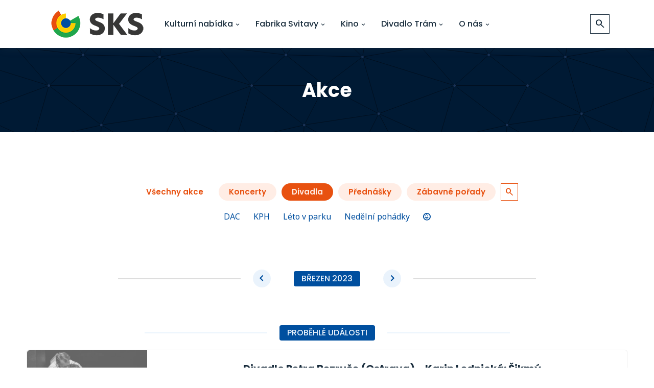

--- FILE ---
content_type: text/html; charset=utf-8
request_url: https://tyjatrklub.cz/web.event-list/?type=divadla&year=2023&month=3
body_size: 5112
content:
<!doctype html>
<html lang="cs" class="theme-light">
<head>
	<meta charset="utf-8">

	<meta name="viewport" content="width=device-width, initial-scale=1, shrink-to-fit=no">

	<meta name="description" content="Oficiální webový portál pro Svitavskou kulturu. Naleznete zde všechny události a program kina, které SKS Svitavy pořádá.">
	<meta name="author" content="Daniel Zezula, Lukáš Prudil">

	<link rel="manifest" href="/manifest.json" />
	<meta name="theme-color" content="#e85110"/>
	<link rel="apple-touch-icon" href="/assets/images/icons/icon-192x192.png">

	<link rel="stylesheet" href="https://cdn.jsdelivr.net/gh/lipis/flag-icons@6.6.6/css/flag-icons.min.css"/>
	<link rel="stylesheet" href="https://fonts.googleapis.com/css2?family=Material+Symbols+Outlined:opsz,wght,FILL,GRAD@20..48,100..700,0..1,-50..200" />
	<link rel="stylesheet" href="https://cdnjs.cloudflare.com/ajax/libs/tiny-slider/2.9.4/tiny-slider.css">
	<link rel="icon" type="image/png" href="/assets/images/favicon.png">

	<link rel="stylesheet" href="/dist/libs.0-10.min.css">

	<link rel="stylesheet" href="/dist/style.0-10.min.css">

	<title>			Akce
 | Středisko kulturních služeb</title>
</head>
<body>

	<script async src="https://www.googletagmanager.com/gtag/js?id=G-LZGWZH7K9Z" nonce="Svxun+tmug+mxl5KJLaebQ=="></script>
	<script nonce="Svxun+tmug+mxl5KJLaebQ==">
		window.dataLayer = window.dataLayer || [];
		function gtag(){ dataLayer.push(arguments); }
		gtag('js', new Date());
		gtag('config', 'G-LZGWZH7K9Z');
	</script>

<div class="page-container">
	<div class="content-wrap">
		<!-- Start Navbar Area -->
		<div class="navbar-area is-sticky">
			<div class="main-responsive-nav">
				<div class="container">
					<div class="main-responsive-menu">
						<div class="logo">
							<a href="/web.homepage/" id="header-logo">
								<img src="/assets/images/logo.png" class="black-logo" alt="image">
							</a>
						</div>
					</div>
				</div>
			</div>

			<div class="main-navbar">
				<div class="container">
					<nav class="navbar navbar-expand-md navbar-light">
						<a href="/web.homepage/" class="navbar-brand">
							<img src="/assets/images/logo.png" class="black-logo" alt="image">
						</a>

						<div class="collapse navbar-collapse mean-menu" id="navbarSupportedContent">
							<ul class="navbar-nav m-auto">
								<li class="nav-item">
									<div class="nav-link">
										Kulturní nabídka
										<i class="bx bx-chevron-down"></i>
									</div>

									<ul class="dropdown-menu">
										<li class="nav-item">
											<a href="/web.news/" class="nav-link">Novinky</a>
										</li>

										<li class="nav-item not-responsive">
											<a href="/web.event-list/?type=all" class="nav-link">
												Akce
												<i class='bx bx-chevron-right'></i>
											</a>

											<ul class="dropdown-menu">
												<li class="nav-item">
													<a href="/web.event-list/?type=koncerty" class="nav-link">Koncerty</a>
												</li>

												<li class="nav-item">
													<a href="/web.event-list/?type=divadla" class="nav-link">Divadla</a>
												</li>

												<li class="nav-item">
													<a href="/web.event-list/?type=prednasky" class="nav-link">Přednášky</a>
												</li>

												<li class="nav-item">
													<a href="/web.event-list/?type=zabavne-porady" class="nav-link">Zábavné pořady</a>
												</li>

											</ul>
										</li>

										<li class="nav-item only-responsive">
											<a href="/web.event-list/?type=all" class="nav-link">Akce</a>
										</li>

										<li class="nav-item">
											<a href="/web.show-series/list?type=prehlidky" class="nav-link">Přehlídky</a>
										</li>

										<li class="nav-item">
											<a href="/web.show-series/list?type=vystavy" class="nav-link">Výstavy</a>
										</li>

										<li class="nav-item">
											<a href="/web.show-series/list?type=kurzy" class="nav-link">Kurzy</a>
										</li>

										<li class="nav-item">
											<div class="nav-link second">
												Pro školy
												<i class='bx bx-chevron-right'></i>
											</div>

											<ul class="dropdown-menu">
												<li class="nav-item">
													<a href="https://kulturasvitavy.ecomailapp.cz/campaigns/render/183/d6f22330355c2cdf93a5a0c56a23ed14" target="_blank" class="nav-link">Školní představení</a>
												</li>

												<li class="nav-item">
													<a href="https://kulturasvitavy.ecomailapp.cz/campaigns/render/182/3f6bd309506c4cdb37cc1f15372c70a4" target="_blank" class="nav-link">Kino pro školy</a>
												</li>
											</ul>
										</li>

										<li class="nav-item">
											<a href="https://eu.zonerama.com/Strediskokulturnichsluzeb/216860" target="_blank"
											class="nav-link">Fotogalerie</a>
										</li>
									</ul>
								</li>

								<li class="nav-item">
									<div class="nav-link">
										Fabrika Svitavy
										<i class="bx bx-chevron-down"></i>
									</div>

									<ul class="dropdown-menu">
										<li class="nav-item">
											<a href="/web.page/fabrika-info" class="nav-link">Informace</a>
										</li>

										<li class="nav-item">
											<a href="/web.page/fabrika-poradatele" class="nav-link">Pro pořadatele</a>
										</li>

										<!--li class="nav-item">
											<a n:href="Page:fabrikaHistorie" class="nav-link">Historie Fabriky</a>
										</li-->
									</ul>
								</li>

								<li class="nav-item">
									<div class="nav-link">
										Kino
										<i class="bx bx-chevron-down"></i>
									</div>

									<ul class="dropdown-menu">
										<li class="nav-item not-responsive">
											<a href="/web.cinema-list/" class="nav-link">
												Kino Vesmír
												<i class='bx bx-chevron-right'></i>
											</a>

											<ul class="dropdown-menu">
												<li class="nav-item">
													<a href="/web.cinema-list/" class="nav-link">Program</a>
												</li>

												<li class="nav-item">
													<a href="/web.cinema-list/movies" class="nav-link">Nabídka filmů</a>
												</li>

												<li class="nav-item">
													<a href="/web.cinema-list/archive" class="nav-link">Archiv</a>
												</li>

												<li class="nav-item">
													<a href="https://www.kulturavemeste.cz/pdfjs/viewer.html?file=https://www.kulturavemeste.cz/programy/pardubicky-kraj/svitavy/MK-Svitavy.pdf"
													   class="nav-link"
													   target="_blank"
													>
														Plakát
													</a>
												</li>
											</ul>
										</li>

										<li class="nav-item only-responsive">
											<a href="/web.cinema-list/" class="nav-link">Program kina</a>
										</li>

										<!--li class="nav-item">
											<a n:href="CinemaList: place => 7" class="nav-link">Letní kino</a>
										</li-->

										<li class="nav-item">
											<a href="/web.page/kino-info" class="nav-link">Informace</a>
										</li>

										<li class="nav-item only-responsive">
											<a href="https://www.kulturavemeste.cz/pdfjs/viewer.html?file=https://www.kulturavemeste.cz/programy/pardubicky-kraj/svitavy/MK-Svitavy.pdf"
												class="nav-link"
												target="_blank"
											>
												Plakát
											</a>
										</li>
									</ul>
								</li>

								<li class="nav-item">
									<div class="nav-link">
										Divadlo Trám
										<i class="bx bx-chevron-down"></i>
									</div>

									<ul class="dropdown-menu">
										<li class="nav-item">
											<a href="/web.page/dramaticka-skolicka" class="nav-link">Dramatická školička</a>
										</li>

										<li class="nav-item">
											<a href="/web.page/tram-info" class="nav-link">Informace</a>
										</li>
									</ul>
								</li>

								<li class="nav-item">
									<div class="nav-link">
										O nás
										<i class="bx bx-chevron-down"></i>
									</div>

									<ul class="dropdown-menu">
										<li class="nav-item">
											<a href="/web.page/projekty" class="nav-link">Projekty</a>
											<a href="/web.page/kontakty" class="nav-link">Kontakty</a>
										</li>
									</ul>
								</li>
							</ul>

							<div class="navbar-search d-flex justify-content-center">
									<div class="area " id="global-search-area">
										<input
											type="text"
											class="text-area"
											placeholder="Hledat divadlo, koncert, kino..."
											id="global-search-input"
										>
										<div class="search-btn" id="global-search-btn">
											<i class="material-symbols-outlined">search</i> 
 
										</div>
										<div class="suggestion-box" id="global-search-suggestions">
											<div class="list scrollbar">

												<div class="suggestion-item tip" id="suggested-tip" style="display: none">
													<a href="">
														<i class="material-symbols-outlined">lightbulb</i>
														Nehledáte&nbsp;<em>program kina</em>?
													</a>
												</div>
												<div id="global-search-suggestion-list">
													<div class="suggestion-item">
														<a href="/web.event-detail/?show=norsko-krasa-za-polarnim-kruhem&amp;event=2017">
															<strong>Přednáška: </strong>
															Norsko – krása za polárním kruhem
															<span> 19. 1. 2026 18:00</span>
														</a>
													</div>
													<div class="suggestion-item">
														<a href="/web.event-detail/?show=screamers-maturitak&amp;event=2011">
															<strong>Zábavný pořad: </strong>
															SCREAMERS: Maturiťák!
															<span> 20. 1. 2026 19:00</span>
														</a>
													</div>
													<div class="suggestion-item">
														<a href="/web.event-detail/?show=divadlo-petra-bezruce-spinarka&amp;event=1852">
															<strong>Divadlo: </strong>
															Divadlo Petra Bezruče - Špinarka
															<span> 21. 1. 2026 19:00</span>
														</a>
													</div>
													<div class="suggestion-item">
														<a href="/web.event-detail/?show=chytry-kviz-126&amp;event=2132">
															<strong>Zábavný pořad: </strong>
															Chytrý Kvíz
															<span> 21. 1. 2026 19:00</span>
														</a>
													</div>
												</div>
											</div>
											<div class="powered-by"> 
												<i>powered by</i>
												<a href="https://www.algolia.com/" target="_blank">
													<img src="/assets/images/algolia_logo.svg"
														style="height: 12px;margin-left: 0.5em;"/>
												</a>
											</div>
										</div>
									</div>

							</div>
							<!--div class="others-options d-flex align-items-center">
								<div class="option-item">
									<a n:href="EventList:default"
									class="default-btn tickets-btn"><i class="material-symbols-outlined">confirmation_number</i>Vstupenky online<span></span></a>
								</div>
							</div-->
						</div>
					</nav>
				</div>
			</div>

		</div>
		<!-- End Navbar Area -->


<!-- Start Page Banner -->
<div class="page-banner-area">
	<div class="container">
		<div class="page-banner-content">
			<h1>Akce</h1>
		</div>
	</div>
</div>
<!-- End Page Banner -->

<!-- Start Events Schedules Area -->
<div class="events-schedules-area ptb-100">
	<div class="container mw-1200">

<div class="d-flex justify-content-center flex-wrap">
	<div class="sub-menu reset active">
		<a href="/web.event-list/?type=all&amp;year=2023&amp;month=3" class="stretched-link">Všechny akce</a>
	</div>

	<div class="sub-menu">
		<a href="/web.event-list/?type=koncerty&amp;year=2023&amp;month=3" class="stretched-link">Koncerty</a>
	</div>

	<div class="sub-menu active">
		<a href="/web.event-list/?type=divadla&amp;year=2023&amp;month=3" class="stretched-link">Divadla</a>
	</div>

	<div class="sub-menu">
		<a href="/web.event-list/?type=prednasky&amp;year=2023&amp;month=3" class="stretched-link">Přednášky</a>
	</div>

	<div class="sub-menu">
		<a href="/web.event-list/?type=zabavne-porady&amp;year=2023&amp;month=3" class="stretched-link">Zábavné pořady</a>
	</div>


	<div class="search-events mb-3 d-flex justify-content-center">
		<form action="/web.event-list/" method="get" id="event-form-filter">
			<div class="area">
				<input name="search"
					type="text"
					class="text-area"
					placeholder="Hledat název události..."
					style="display: none"
					id="search-btn-field"
				> 
				<div class="search-btn" id="search-btn-action">
					<i class="material-symbols-outlined">search</i>
				</div>
			</div>
		<input type="hidden" name="type" value="divadla"><input type="hidden" name="month" value="3"><input type="hidden" name="year" value="2023"><input type="hidden" name="do" value="filter-submit"></form>
	</div>
</div>

<div class="d-flex justify-content-center mb-5 flex-wrap">
	<a href="/web.event-list/?type=all&amp;category=2&amp;year=2023&amp;month=3" class="chip">
		DAC
	</a>
	<a href="/web.event-list/?type=all&amp;category=1&amp;year=2023&amp;month=3" class="chip">
		KPH
	</a>
	<a href="/web.event-list/?type=all&amp;category=3&amp;year=2023&amp;month=3" class="chip">
		Léto v parku
	</a>
	<a href="/web.event-list/?type=all&amp;category=4&amp;year=2023&amp;month=3" class="chip">
		Nedělní pohádky
	</a>
	<a href="/web.event-list/?type=all&amp;kids=1&amp;year=2023&amp;month=3" class="chip kid">
		<span class="material-symbols-outlined" data-bs-toggle="tooltip" data-bs-placement="top" title="Akce pro děti">
			child_care
		</span>
	</a>
</div>

		<div class="col-lg-12 archive pt-3 pb-4">
			<div class="pagination-area d-flex align-items-center justify-content-center">
				<hr class="long-line ms-auto" />

				<a href="/web.event-list/?month=2&amp;year=2023&amp;type=divadla" class="prev page-numbers ms-4">
					<i class='bx bx-chevron-left'></i>
				</a>

				<div class="pagination-heading">
					<div class="film-day-heading">
						Březen 2023
					</div>
				</div>

				<a href="/web.event-list/?month=4&amp;year=2023&amp;type=divadla" class="next page-numbers me-4">
					<i class='bx bx-chevron-right'></i>
				</a>

				<hr class="long-line me-auto" />
			</div>
		</div>





			<div class="d-flex align-items-center mb-3 mt-5">
				<hr class="long-line ms-auto" />
					<div class="film-day-heading mx-4">PROBĚHLÉ UDÁLOSTI</div>
				<hr class="long-line me-auto" />
			</div>

				<div class="events-schedules-table event-list past-event">
	<div class="row">
		<div class="col-lg-12">
			<div class="event-schedules-item d-flex align-items-center position-relative">
				<div class="event-list-picture align-self-stretch">
	<picture class="img-fit">
		<source srcset="https://cdn.kultura-svitavy.cz/event/main/400x200/cc263be71d0b24de895803943.webp" type="image/webp">
		<img src="https://cdn.kultura-svitavy.cz/event/main/400x200/cc263be71d0b24de895803943.jpg" alt="image">
	</picture>
				</div>
				<div class="time-content event-time-place ps-4 py-2 text-nowrap d-flex flex-column">
					<span>
						<i class="material-symbols-outlined">event</i> St 1. 3.
					</span>

					<span>
						<i class="material-symbols-outlined">schedule</i> 19:00
					</span>

					<span class="text-wrap">
						<i class="material-symbols-outlined">location_on</i> KC Fabrika
					</span>
				</div>
				<div class="event-heading flex-grow-1 p-4">
					<div class="content-title ellipsis-container">

						<a href="/web.event-detail/?show=divadlo-petra-bezruce-karin-lednicka-sikmy-kostel&amp;event=59" class="stretched-link">
							<h3 class="ellipsis">Divadlo Petra Bezruče (Ostrava) - Karin Lednická: Šikmý kostel </h3>
						</a>
					</div>

					<div class="d-flex align-items-center mt-1">
						<a href="/web.event-list/?type=divadla&amp;year=2023&amp;month=3" class="event-tag-main active me-2">
							Divadlo
						</a>
						<div class="event-tag-extra active">
							<a href="/web.event-list/?category=2&amp;year=2023&amp;month=3">
								DAC
							</a>
						</div>
					</div>
				</div>


				<div class="custom-ticket-btn d-flex align-items-center justify-content-end">
				</div>

			</div>
		</div>
	</div>
				</div>
				<div class="events-schedules-table event-list past-event">
	<div class="row">
		<div class="col-lg-12">
			<div class="event-schedules-item d-flex align-items-center position-relative">
				<div class="event-list-picture align-self-stretch">
	<picture class="img-fit">
		<source srcset="https://cdn.kultura-svitavy.cz/event/main/400x200/s3063b80f1e75a2e354870018.webp" type="image/webp">
		<img src="https://cdn.kultura-svitavy.cz/event/main/400x200/s3063b80f1e75a2e354870018.jpg" alt="image">
	</picture>
				</div>
				<div class="time-content event-time-place ps-4 py-2 text-nowrap d-flex flex-column">
					<span>
						<i class="material-symbols-outlined">event</i> Ne 19. 3.
					</span>

					<span>
						<i class="material-symbols-outlined">schedule</i> 15:00
					</span>

					<span class="text-wrap">
						<i class="material-symbols-outlined">location_on</i> Divadlo Trám
					</span>
				</div>
				<div class="event-heading flex-grow-1 p-4">
					<div class="content-title ellipsis-container">

						<a href="/web.event-detail/?show=pes-a-drak-divadlo-100-opic&amp;event=47" class="stretched-link">
							<h3 class="ellipsis">Divadlo 100 opic - Pes a drak</h3>
						</a>
					</div>

					<div class="d-flex align-items-center mt-1">
						<a href="/web.event-list/?type=divadla&amp;year=2023&amp;month=3" class="event-tag-main active me-2">
							Divadlo
						</a>
						<div class="event-tag-extra active">
							<a href="/web.event-list/?category=4&amp;year=2023&amp;month=3">
								Nedělní pohádky
							</a>
						</div>
					</div>
				</div>

				<div class="baby-icon px-4">
					<a href="/web.event-list/?kids=1&amp;year=2023&amp;month=3">
						<span class="material-symbols-outlined" data-bs-toggle="tooltip" data-bs-placement="top" title="Akce je pro děti">
							child_care
						</span>
					</a>
				</div>

				<div class="custom-ticket-btn d-flex align-items-center justify-content-end">
				</div>

			</div>
		</div>
	</div>
				</div>
				<div class="events-schedules-table event-list past-event">
	<div class="row">
		<div class="col-lg-12">
			<div class="event-schedules-item d-flex align-items-center position-relative">
				<div class="event-list-picture align-self-stretch">
	<picture class="img-fit">
		<source srcset="https://cdn.kultura-svitavy.cz/event/main/400x200/kwc63be73d06e120163471445.webp" type="image/webp">
		<img src="https://cdn.kultura-svitavy.cz/event/main/400x200/kwc63be73d06e120163471445.jpg" alt="image">
	</picture>
				</div>
				<div class="time-content event-time-place ps-4 py-2 text-nowrap d-flex flex-column">
					<span>
						<i class="material-symbols-outlined">event</i> Pá 31. 3.
					</span>

					<span>
						<i class="material-symbols-outlined">schedule</i> 19:00
					</span>

					<span class="text-wrap">
						<i class="material-symbols-outlined">location_on</i> KC Fabrika
					</span>
				</div>
				<div class="event-heading flex-grow-1 p-4">
					<div class="content-title ellipsis-container">

						<a href="/web.event-detail/?show=teatro-wuestenrot-bratislavske-hudobne-divadlo-albert-ramsdell-gurney-sylvia-milacik&amp;event=60" class="stretched-link">
							<h3 class="ellipsis">Teatro Wüstenrot | Bratislavské hudobné divadlo - Albert Ramsdell Gurney: Sylvia Miláčik</h3>
						</a>
					</div>

					<div class="d-flex align-items-center mt-1">
						<a href="/web.event-list/?type=divadla&amp;year=2023&amp;month=3" class="event-tag-main active me-2">
							Divadlo
						</a>
						<div class="event-tag-extra active">
							<a href="/web.event-list/?category=2&amp;year=2023&amp;month=3">
								DAC
							</a>
						</div>
					</div>
				</div>


				<div class="custom-ticket-btn d-flex align-items-center justify-content-end">
				</div>

			</div>
		</div>
	</div>
				</div>


	</div>
</div>
<!-- End Events Schedules Area -->

	<div class="modal fade" id="ticket-portal" tabindex="-1" aria-labelledby="smsticketLabel" aria-hidden="true">
		<div class="modal-dialog modal-dialog-centered modal-xl modal-dialog-scrollable" style="max-width: 955px">
			<div class="modal-content">
				<div class="modal-header">
					<h5 class="modal-title" id="smsticketlLabel">Online vstupenky</h5>
					<button type="button" class="btn-close" data-bs-dismiss="modal" aria-label="Zavřít"></button>
				</div>
				<div class="modal-body" style="text-align: center" id="ticket-portal-body">

				</div>
			</div>
		</div>
	</div>

		<!-- Start Footer Area -->
		<footer class="footer-area pt-100 pb-75">
			<div class="container">
				<div class="row justify-content-center">
					<div class="col-lg-3 col-sm-6">
						<div class="single-footer-widget d-flex justify-content-center">
							<div class="widget-logo">
								<a href="/web.homepage/">
									<img src="/assets/images/logo-full.png" class="black-logo" alt="image">
								</a>
							</div>
						</div>
					</div>

					<div class="col-lg-3 col-sm-6">
						<div class="single-footer-widget">
							<h3>O nás</h3>

								<ul class="footer-links-list">
									<li><a href="/web.page/ke-stazeni">Ke stažení</a></li>
									<!--li><a href="#" target="_blank">Ceník</a></li-->
									<li><a href="/web.page/doporucene-odkazy">Doporučené odkazy</a></li>
									<li><a href="/web.page/archiv">Archiv pořadů</a></li>
									<li><a href="/web.page/ke-stazeni">Rodinné a Senior pasy</a></li>
								</ul>
							</div>
						</div>

					<div class="col-lg-3 col-sm-6">
						<div class="single-footer-widget">
							<h3>Sledujte nás</h3>

							<ul class="footer-links-list">
								<li><a href="https://www.facebook.com/StrediskoKulturnichSluzebMestaSvitavy" target="_blank">Facebook</a></li>
								<li><a href="https://www.instagram.com/stredisko_kulturnich_sluzeb/" target="_blank">Instagram</a></li>
								<li><a href="https://www.youtube.com/@strediskokulturnichsluzeb" target="_blank">YouTube</a></li>
								<li><a href="https://eu.zonerama.com/Strediskokulturnichsluzeb/216860" target="_blank">Fotogalerie Zonerama</a></li>
							</ul>
						</div>
					</div>

					<div class="col-lg-3 col-sm-6">
						<div class="single-footer-widget">
							<h3>Kontakt</h3>

							<ul class="widget-info">
								<li>
									<i class='bx bxs-map'></i>
									Wolkerova alej 92/18, 568 02 Svitavy
								</li>

								<li>
									<i class='bx bxs-building-house'></i>
									IČ: 13584456 | DIČ: CZ13584456
								</li>

								<li>
									<i class='bx bxs-phone'></i>
									<a href="tel:+420461535220">+420 461 535 220</a>
								</li>

								<li>
									<i class='bx bx-envelope-open'></i>
									<a href="mailto:recepce@kultura-svitavy.cz">recepce@kultura-svitavy.cz</a>
								</li>
							</ul>

							<ul class="widget-social">
								<li>
									<a href="https://www.facebook.com/StrediskoKulturnichSluzebMestaSvitavy" target="_blank">
										<i class='bx bxl-facebook'></i>
									</a>
								</li>
								<li>
									<a href="https://www.instagram.com/stredisko_kulturnich_sluzeb/" target="_blank">
										<i class='bx bxl-instagram-alt'></i>
									</a>
								</li>
								<li>
									<a href="https://www.youtube.com/@strediskokulturnichsluzeb" target="_blank">
										<i class='bx bxl-youtube'></i>
									</a>
								</li>
							</ul>
						</div>
					</div>
				</div>
			</div>
		</footer>
		<!-- End Footer Area -->

		<!-- Start Copyright Area -->
		<div class="copyright-area">
			<div class="container">
				<div class="copyright-area-content">
					<div class="row align-items-center">
						<div class="col-lg-6 col-md-6">
							<p>
								© 2026
								Středisko kulturních služeb města Svitavy. Všechna práva vyhrazena.
							</p>
						</div>

						<div class="col-lg-6 col-md-6">
							<ul>
								<li>
									<a href="/web.page/cookies">Zásady cookies</a>
								</li>
							</ul>
						</div>
					</div>
				</div>
			</div>
		</div>
		<!-- End Copyright Area -->

		<div class="go-top">
			<i class='bx bx-chevron-up'></i>
		</div>

	</div>
</div>

<script src="/dist/main.0-10.js" nonce="Svxun+tmug+mxl5KJLaebQ=="></script>

</body>
</html>
